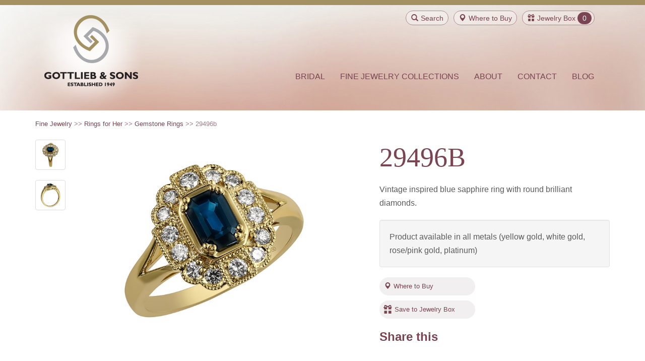

--- FILE ---
content_type: text/html; charset=utf-8
request_url: https://www.gottlieb-sons.com/fine-jewelry/rings-for-her/colored-gem/29496B
body_size: 34073
content:


<!DOCTYPE html>
<!--[if lt IE 7]>      <html class="no-js lt-ie9 lt-ie8 lt-ie7"> <![endif]-->
<!--[if IE 7]>         <html class="no-js lt-ie9 lt-ie8"> <![endif]-->
<!--[if IE 8]>         <html class="no-js lt-ie9"> <![endif]-->
<!--[if gt IE 8]><!-->
<html class="no-js" lang="en">
<!--<![endif]-->
<head><meta charset="utf-8" /><title>
	29496b | Gottlieb & Sons 
</title><meta name="viewport" content="width=device-width, initial-scale=1" />

	<!-- Le CSS styles -->
	<link href="/assets/site/css/bootstrap.min.css" rel="stylesheet" /><link href="/assets/site/css/screen.css" rel="stylesheet" media="screen" /><link href="/assets/site/css/print.css" rel="stylesheet" media="print" /><link rel="stylesheet" href="/assets/site/css/magnific-popup.css" /><link rel="stylesheet" href="/assets/site/css/toastr.css" />
	<!-- fonts.com font-->
	<script type="text/javascript" src="https://fast.fonts.net/jsapi/6d9cadbf-683f-4fef-b003-fd1b62e0f387.js"></script>
	<!--end scripts for fonts-->
	<!-- HTML5 shim and Respond.js IE8 support of HTML5 elements and media queries -->
	<!--[if lt IE 9]>
	  <script src="https://oss.maxcdn.com/html5shiv/3.7.2/html5shiv.min.js"></script>
	  <script src="https://oss.maxcdn.com/respond/1.4.2/respond.min.js"></script>
	<![endif]-->
	<!--modernizer code-->
	<script src="/assets/site/js/modernizr.custom.71267.js"> </script>
	<link rel="shortcut icon" href="/favicon.ico" type="image/x-icon" />
	<!-- Apple Touch Icons -->
	<link rel="apple-touch-icon" href="/apple-touch-icon.png" /><link rel="apple-touch-icon" sizes="57x57" href="/apple-touch-icon-57x57.png" /><link rel="apple-touch-icon" sizes="72x72" href="/apple-touch-icon-72x72.png" /><link rel="apple-touch-icon" sizes="114x114" href="/apple-touch-icon-114x114.png" /><link rel="apple-touch-icon" sizes="144x144" href="/apple-touch-icon-144x144.png" /><link rel="apple-touch-icon" sizes="57x57" href="/apple-touch-icon-60x60.png" /><link rel="apple-touch-icon" sizes="72x72" href="/apple-touch-icon-120x120.png" /><link rel="apple-touch-icon" sizes="114x114" href="/apple-touch-icon-76x76.png" /><link rel="apple-touch-icon" sizes="144x144" href="/apple-touch-icon-152x152.png" />
	<!-- Windows 8 Tile Icons -->
	<meta name="msapplication-square70x70logo" content="smalltile.png" /><meta name="msapplication-square150x150logo" content="mediumtile.png" /><meta name="msapplication-wide310x150logo" content="widetile.png" /><meta name="msapplication-square310x310logo" content="largetile.png" />
	<!--share this button-->
	<script type="text/javascript">var switchTo5x = true;</script>
<script type="text/javascript" src="https://w.sharethis.com/button/buttons.js"></script>
<script type="text/javascript">stLight.options({ publisher: "7cfe0e11-45e0-4fc9-8e65-77291002a94a", doNotHash: false, doNotCopy: false, hashAddressBar: false });</script>
	<!-- Begin Google tag (gtag.js) --> 
	<script async src="https://www.googletagmanager.com/gtag/js?id=G-QYV0YD4R93"></script> 
	<script> 
	window.dataLayer = window.dataLayer || []; 
	function gtag(){dataLayer.push(arguments);} 
	gtag('js', new Date()); 
	gtag('config', 'G-QYV0YD4R93');
	</script>
	<!-- End Google tag (gtag.js) -->
            <!-- Facebook Pixel Code -->
<script>
!function(f,b,e,v,n,t,s){if(f.fbq)return;n=f.fbq=function(){n.callMethod?
n.callMethod.apply(n,arguments):n.queue.push(arguments)};if(!f._fbq)f._fbq=n;
n.push=n;n.loaded=!0;n.version='2.0';n.queue=[];t=b.createElement(e);t.async=!0;
t.src=v;s=b.getElementsByTagName(e)[0];s.parentNode.insertBefore(t,s)}(window,
document,'script','https://connect.facebook.net/en_US/fbevents.js');

fbq('init', '1510530845904201');
fbq('track', "PageView");</script>
<noscript><img height="1" width="1" style="display:none"
src="https://www.facebook.com/tr?id=1510530845904201&ev=PageView&noscript=1"
/></noscript>
<!-- End Facebook Pixel Code -->
</head>
<body>
	<form method="post" action="./29496B" id="form1">
<div class="aspNetHidden">
<input type="hidden" name="__EVENTTARGET" id="__EVENTTARGET" value="" />
<input type="hidden" name="__EVENTARGUMENT" id="__EVENTARGUMENT" value="" />
<input type="hidden" name="__VIEWSTATE" id="__VIEWSTATE" value="D978YCLHJD31S1SX7F3IgZj5m94avP13KVGwYgIWgYEfpLDD/MjMXyK07pQDltUr4r6aqOnOHOJZ9Gj2jW4XA0NPef5zC9eiUNu/tLhV5fE9FLD+VO7Z8kV1JVI9PbLNBPG8Mu6ghP9puMs8WMYYauZI1Am5GnpH3eeWvKAU9ESkSm+xl4eed8mCnkdY8Xtt6rxZIgSPfh2eN/uHy4DMvahLrZLKuZ+llQfnupzNbVnQGeffhgykrgBkuswuMGNxWc+/0u+0u8vzfAJCivkjGi+sICDvRVkepxffG6QMqIo6uUPK1eZUrXiNqkCVPJRBpXQ/YD7FM86TU967HSti+yEzYp4EA4uJy2Mi6aSMUAutLLWeK+TUZucnfkX1xt+eqUdNdOwr3rQKsle1QkdSkzQCWkruNhpyjRF7K0AHhrq7WLcMQmKRicEb60fxxUhsjfd4//HDZ62aKR0ufh20/udknp9tHyB7LDLUQv/44mRpYb9lvZWh4SxKIkZZRU2AK8856zZBADU/7iPrYuQFR9wUvJ09Bg4UDNgEnSOG64ab63bk+Gdpk6Y1rTfZX6aTDMB1kPTvzakq4prPRgnT0haK/eFjTBqfJMK5UDP+6aPOzFy4vBYcAFSG6nd2DCPoLiZDLRIifAMlf9wqui4k+6XFnihSml+vvCHF1BwcfIiaJDvtGP/DDugOSlj4RhItGr7S8DbCtShpmPo04kV23PjtHGHdo3I0FXVcOvnl5nsxqvtoMLUqsWU6L1u0qxrX2krCxxCzXwyZHmati/lFg0tAat9NwqIFRCLT5PcuHwH8+aI9TRJ7kZ652WyeUrlp5ZKt5dR3G2FB/pmaLHgqdT7OYgUYKb5abjzagBrj/Rc0FK3T+pb0sV1GTaPJ9XePgGF0ylmY7OACG7HoCwvcr++xIbX+leLGFF8iDOIs1cW2dR7fU7jncIFb4lvJleb5pOcmQHvdP6rNrQDeGmHyfvK7Qex/[base64]/rkRUEGlfaQemRGZcJrUcoWxL32kexKwhr1pkfa0kQREb6tJZF+xWiEBtOAF1DqFV/TjurkpO0Eb4RpccjJafH2UcLZjN2i5q5VBVv9/QiRpFOD7YUOrjxY3XIeG5BmFYWDkADkOV3bKnSYf4iuoUnwTY63y0dMmwsTSYYlQ7VDfPXwTEmKCRSKZrv10X9h5fw7CuNzSVY/V3BeSpune01qVxRR09aQXPi40BbkDGg9dIIAwcfxnkDDifhdiEti8uPNoUMzbPeerl9WeaJcBsu3A2WdDkJh9Qp19KnNqidLyr+02ZTmKK702Sv/EeqAfQuoz4lkaCN4NXpcW+qA8L1g3I1QNYJB8USgaNPIfkO/VF9dhgTZI/Aqi3JbKZuqFliLCa4W5iIqZQ9mb3nwwZVrIlJf/W8EAeXWt9ieSUbSg57fHBW7WAUMWFnq64J72ysTK1jzn3x3QeuJdPwBeDSNan7ISLFSxTkP+pmIBL2BFs9s72W2Qne9L/TnEmrFUYuOYGrMB7a9ULT8HlIteVheCMuag1f0FHO7asZ5K9PxvRnQEw4KmSWYJVB6ocfT+nb9lScguMco5wXquRSCCMq2OdFNa0t8w0qCyD8CVkLwd2bfIXRrkiORfMqqpHMqM2DB6pky4eBgNrY99gPMMaBV2LmA0Tvgt/c2HvaiBFoFgLCX4IuFH82eKgP78b2zDe0D/c3EngAi5HXPUtnRMWk5nSM8GCeoW5rVv89th0PDSFIRzcc6zcMyfF5JGMlZCrINTx2GM1ijocM8lzipT/Tiyhh9+mESx0Ms2w5KR/Sm9b9eLMTGFRBSEz5B70CtYCW9gzhTZKFYSgnP3Bs5WXSibCEyFTSr4fATJlLrqd4jaSh8bUZ+6aUqu5xhGxlHgfVJUjJulVYra6iM/wPWq3va99KtADR8fFyRm1AjNpFc4Svl/+TPYJZ0E6BhoADIE0NJOpKHCCdp5uC9zIwhRnvOq3CPwxBYBf+eCRzICYahrv9FbbntlLMSGdlpoExrH7SRPmxvmATHf19ADa3gK8hwCa4ej1evNJ0ObeNzHaMGLwdoP8cEjAX5zpWviuLx1w+hSoevcBNp80TL2T0b4fJjU5mbJBlI/GvR3LHWXMyBx044BHspwETozFdmNtZYZUIargadWMGxtsSL7ytYQFGzVCZ/L9BATir/Hg4yQRgLuxpONqPtvAouaue+LDIVVVf7bG+Pl1xIx3sIUgwsp5e57eKdSVfTKmHi5Qsk5BXz1NuZst4xaLeomH8D0W+mWc5Fobcfidr5widXgcLC/fHUpBG4/xrcsYSjuchz2dXd/luB4uWOkf6LzmOgGnpOyymZSBI50Vy6s2fysdwV2iKHx2K1BPnX/HVgMBCHgIsenmyAyJHePmIGqa+bE69T6pbkAcBKOnVW8gzCGpjpUmRIiP0JU7zdjcSi9fLsx/twfcBP3/zbaskV3CgYGlruR8vqAq+m7rImcnH5ywy3cu68jUQxr6lhrRK3NWE8CApYll/ILxn9EgY4CCV5rmh7fxLUfpnu/z2o50ydEYaxu6glfx7XJD9uYE8V3KE1mba46JwJSa8rbMsnowto1fTtdI6MkmxKJxgmawctxvB1eMzNlLnF3J156lYL8Gy/ctTAFOKeKBhez2KT64pfcr+v/[base64]/czuFlBrbnxFLsAcdm4eIW+cwEB2yxKjcT1Ignpq0p2Jbo/zISiaAKr5VN8AiRSI5oBffLoTXQIsuzO9cfsCwOZ4UQ59VhwGFnoTXu2ukk9FV/ZjmQSQzSTAmzDBsWvjHvwoE4R4fGiQQRkKHnAaKY/7/ZpifDnyxgyxd+UQ9xPUNIZei0nhE1EZTx/HHXYNHTjgOXdjO6h1HRlm+S+UB2GnE88QHZqggDrtgT9+C6JQFF5o0lNeuA6fkSB2YM+kdqvf194H/KXNRVTPqoLZNXuAeoPWKltBTCvGoCxyPU3KH2iDh5GoP1+dfJ0jxQXuMHawGn1sn3rSF1idaxoaLmtxy7Sj/Vn2YpgC8pOJ9mzB+9k87eBeXUoyaTCT1ocmTD3rSmQNUVhfO2vbFktFbSp6iDU4R+5v9rpkD+1kdE0/TR7TpZaRlDbWeuJDWyOoEwX8saVbhKZUhdTiGY6Y4KEJ0dUewUy9ec4H57LzEKDU5vwq4BPqqQGCJveg1gLjnfW+3/fxHdUDH/4tO8r2SzA2VHlR7s2wA9LSp5xx5KdYBgGXUAu9uSsgfGmTbbLRusoz0YPWZr+PXG++aHouXrRmCFzQurK3bybMJdx8303jscp2r0BNP95HIFLZEnV4aGC8pMg9iQJ6jBpqI4TFbNDWXHnU+Po1FJMYsJ4UXOHCyj5mLHyAdXiFAWzpiXxgu258E+FN+H/mIHRH+vrSy2F35//dts5RlifAYxcOawdGRBZPxd4qOmKOq5LuCzaRVIsedy6iWaf7LiJQP3cRJi462fJt7tDybOFVvXFPbhNbYmMVetjm9RilRQE29ZQkEslL4zcIFsSRNw3KppAymql3yuS1ewzdJKI/9oxfo/ZUIF6j4QJUuZ6sYuoZCcKe53j4otzSY+shUIGgOtmF8ZrY4cMhCCrWszrKm3YiM+suXokrTY4W2P4C3pdEOT33CDVz9GwHbiGGz4n/UNXqLo58pGcoVwpJlEb7a7PYj364ei5BOOLl4s7SCut2jEtQeECUPdsq4YzAv6i/E1UiilXoexbNGRCHRfRiO26S4L/EY7xCUMhMJze9Z7R8Z4cKxveya6ZWevflow8jJjWpEAU7cjxPGxZkdDmqS/cDStE0YFe7LNoAGSYHczsyaSr+TCUqtVOg09cTrLQpjqAxoaDazLi+YYwOKKDMk6vqofyBjJR1zS5NxK71zljEl8Ziof+viseyJ8bo4WP7J+VtA1LKUCCz+yRoe6ZFjr8zlChvPHMn3t54J5qe7J3BrlwZQ82oOxmK/zivkLjqXdXkGS/WjbdHDLZUsNDax3BEkaERNTRxiOihxC8wcmYa5ALUnGVbkUzgG6bHNsfbM3QAqdjshcRLaNJTWON6Y/66rxHJsdytybKQ/[base64]/k3siLdPlnsvON7Ye3A1vn9jBFrv/EBBeFG9jYi4AiAtzB07D4V3YTiPGPWIu1/tjQXGd0Z5LHCgCHGYDI3ZZbgBmNpDlo++f2Wb5MYesGoCka0WtJVpuEtSbpAhQlLUqB4jFKK4qRk1lMXyngclHVMS8/nTqGbNItehA+rXN0xK5v1aeG1lP+4xS1Cw3tisDiXwPHUCkXBgRF5KIa2lXuB6kKP3eP8dbwGogIHAQ5BNCOiKF4jineDCnhkasFLRiEGH2ZoP7QYYjJ5T2EEay6IEiKLOdInfYuVUto5ASt4ButZvWomTtlODRiFgHI78O8vN4JSUhIgNnyGX0O/9n6HNXXOpVWWBYT4V1zuZETdJiETaPvVOOYueYxxyUSth03JLFhvFY4yEsJnrbWMiHt0hXfOpel76L2FaQ1ltMIyo45bsQXfvjU06b7cW13+3eNcnvJ5j2AjND3A7QxsprPOGIT7BC/n/8ExUfY760PDotm5uwu+uTm8GdhR8iXsAFaRAI6yRF0T0PpQYVeUlsmreXdog9iajxMK6jiPg75IeacJSjMIS0VKbHLEmZJ72hP3IcwFdcKKQRZkulghd9o8eK41ivvr/eOc4VF65E73Ou+WxiXDa9osyEuW4KeFcgc9Q0tTxS25suHR0tTTMDZPtL+a54OagLtRyaYiBaAycgO/NYv//7Ee/[base64]/oAro0z18hHvwll39yHJB7Dv4Ujgj4/etekMKA5Z4JhtsNY=" />
</div>

<script type="text/javascript">
//<![CDATA[
var theForm = document.forms['form1'];
if (!theForm) {
    theForm = document.form1;
}
function __doPostBack(eventTarget, eventArgument) {
    if (!theForm.onsubmit || (theForm.onsubmit() != false)) {
        theForm.__EVENTTARGET.value = eventTarget;
        theForm.__EVENTARGUMENT.value = eventArgument;
        theForm.submit();
    }
}
//]]>
</script>


<script src="/WebResource.axd?d=pynGkmcFUV13He1Qd6_TZNWT5bqjOe-NA03tW4bfkWqjnFdPdmwbcJrv8AAD5IihAiYbAZIspGrxGq9pm2Bmlg2&amp;t=637109960440000000" type="text/javascript"></script>

<script type="text/javascript">
<!--
function GetEvntKeyCode(evnt){return evnt.keyCode ? evnt.keyCode : evnt.charCode ? evnt.charCode : evnt.which ? evnt.which : void 0;}
function EnableEnter(evnt,clientId){if(GetEvntKeyCode(evnt)==13){PopulateSearchTextboxWithSelected();document.getElementById(clientId).focus();}}//-->
</script>
<script type="text/javascript" src="/UltimateSearchInclude/UltimateSearch.suggest.js">
</script>
<script type="text/javascript">
<!--
if (document.all && navigator.userAgent.indexOf("Opera") == -1) { document.createStyleSheet("/UltimateSearchInclude/UltimateSearch.suggest.css");}
else if (document.getElementById) { var linkElem = document.createElement('link');linkElem.rel = 'stylesheet';linkElem.type = 'text/css';linkElem.href='/UltimateSearchInclude/UltimateSearch.suggest.css';document.getElementsByTagName("head")[0].appendChild(linkElem);}
//-->
</script>

<script src="/ScriptResource.axd?d=x6wALODbMJK5e0eRC_p1LTT-vWml7oPb78EYGl_77vFvvyKF6Hy7-QOIODedZcZA5A6fYZcz3Oquj02uResamdfK3UD6-h9sz26cxcZNqLWLxcQ5osWTE7m2djUEa_Lh0&amp;t=ffffffffe4ec58b9" type="text/javascript"></script>
<script src="/ScriptResource.axd?d=P5lTttoqSeZXoYRLQMIScMgJG-NtViJoAiRx0c4XSs10Ttyho1bDVYQ_GYdUaVG6rDXzkDukzTJTbduzAIChsiEs-jTDBlIeP0SqfpZ1cAz24282fO4Rzw0BWIpfp_fG0&amp;t=ffffffffe4ec58b9" type="text/javascript"></script>
<div class="aspNetHidden">

	<input type="hidden" name="__VIEWSTATEGENERATOR" id="__VIEWSTATEGENERATOR" value="0BB67477" />
	<input type="hidden" name="__SCROLLPOSITIONX" id="__SCROLLPOSITIONX" value="0" />
	<input type="hidden" name="__SCROLLPOSITIONY" id="__SCROLLPOSITIONY" value="0" />
	<input type="hidden" name="__VIEWSTATEENCRYPTED" id="__VIEWSTATEENCRYPTED" value="" />
	<input type="hidden" name="__EVENTVALIDATION" id="__EVENTVALIDATION" value="453VQZbJ2e/zb4t0gPdpR1cVD/uD52uhwLbTxTKaHh/mcC71LMd68GDfxl19ceHoOz/Kpy7DqurLTTa6Tqw2bcXDcuyQ70KTc3pyOo7H3ZBShTI3AAgLdo6auoVxsqn30n1m4BPAVLboyH6Qgcb58SfI2DZACUQje96rrdQHC3ykzbV7+sj3IJUzSgcLSKcD" />
</div>
		<!-- UltimateSearch_IgnoreBegin -->
		<input type="hidden" name="ctl00$ctl23$SonHidden" id="SonHidden" />
		<script type="text/javascript">
//<![CDATA[
Sys.WebForms.PageRequestManager._initialize('ctl00$sm1', 'form1', [], [], [], 90, 'ctl00');
//]]>
</script>

		
		<div>
			<div class="mainbody">
				<div class="redstrip"></div>
				<!--search box-->
				<div id="search-btn-box">
					<div class="container">
						<div class="search-cont">
							<span id="SearchInputControl_UltimateSearchInput2" class="search" SearchTypeList="PartialMatch">
<!-- Karamasoft UltimateSearch for ASP.NET -->
<input name="ctl00$SearchInputControl$ctl00" type="text" value="Search" id="SearchInputControl_ctl00" class="form-control" onkeydown="EnableEnter((window.event) ? window.event : arguments[0],&#39;SearchInputControl_ctl01_ctl00&#39;)" onfocus="if (this.value==&#39;Search&#39;) this.value=&#39;&#39;;" onblur="if (this.value==&#39;&#39;) this.value=&#39;Search&#39;;" /><span><input type="submit" name="ctl00$SearchInputControl$ctl01$ctl00" value="Search" id="SearchInputControl_ctl01_ctl00" class="searchBtn" /></span></span>

						</div>
						<div class="search-close"><em class="remove-search"><span class="glyphicon glyphicon-remove"></span>Close Search</em></div>
					</div>
				</div>
				<div class="mainbkinside">
					<div class="header headerbg">
						<!-- icons only shown on desktop-->
						<div class="slide-right">
							<div class="container">
								<div class="row icon">
									<div class="icon-single">
										<a class="javascript:void(0) searchclick"><span class="glyphicon glyphicon-search"></span>Search</a>
									</div>
									<div class="icon-single locator">
										<a href="/locator"><span class="glyphicon glyphicon-map-marker"></span><span class="under480">Where to</span> Buy</a>
									</div>
									<div class="icon-single">
										
<a href="/jewelrybox"><span class="glyphicon glyphicon-gift"></span>Jewelry Box</a><span class="icon-amount"><span id="JewelryBoxIconControl_JewelryBoxCountLabel">0</span></span>
									</div>
								</div>
							</div>
						</div>
						<div class="container">
							<!-- two columns of text below the carousel -->
							<div class="row">
								<div class="slide-left">
									<div class="col-md-3 col-sm-3 header-logo hidden-xs">
										<a href="/">
											<img alt="Gottlieb & Sons" src="/Assets/Site/img/gottlieb.png" data-pin-no-hover="true"></a>
									</div>
								</div>
								<!-- /.span6 -->
								<!-- NAVBAR ================================================== -->
								<div class="navbar col-md-9 col-sm-9 col-xs-12 " role="navigation">
									<div class="navbar-header navbar-right">
										<button type="button" class="navbar-toggle" data-toggle="collapse" data-target=".navbar-collapse">
											<span class="icon-bar"></span>
											<span class="icon-bar"></span>
											<span class="icon-bar"></span>
										</button>
										<div class="sm-logo visible-xs">
											<a href="/">
												<img width="140" alt="Gottlieb & Sons" src="/Assets/Site/img/gottlieb.png"></a>
											<a class="logotext" href="/"></a>
										</div>
										<div class="navbar-collapse collapse ">
											<ul class="nav navbar-nav">
												<li class="active" style="display: none;"><a href="/">Home</a></li>
												<li><a href="/bridal">Bridal</a></li>
												<li><a href="/fine-jewelry">Fine Jewelry Collections</a></li>
												<li><a href="/about">About</a></li>
												<li><a href="/contact">Contact</a></li>
												<li><a href="/blog">Blog</a></li>
											</ul>

											<br />
										</div>
										<!--/.nav-collapse -->
									</div>
									<br />
									<!-- /.navbar-inner -->
								</div>
								<!-- /.navbar -->
							</div>
							<!-- /.container -->
							<!-- /.navbar-wrapper -->
						</div>
						<!-- /.span3 -->
					</div>
					<!-- /.row -->
				</div>
				<!--main body area of interior pages-->
				<!-- UltimateSearch_IgnoreEnd -->
				<div class="interiormain">
					<div class="container">
						<div class="row">

							<div class="col-md-4 well hidden">
								<!--side nav is hidden need class to show on just the content pages, hidden on product and product category pages-->
								

							</div>
							<div class="col-md-12">
								<div class="row">
									<div class="col-md-12 breadcrumb-area">
										
    <span id="Breadcrumb_BreadcrumbLabel"> <a href='/fine-jewelry'>Fine Jewelry</a> &gt;&gt;  <a href='/fine-jewelry/rings-for-her'>Rings for Her</a> &gt;&gt;  <a href='/fine-jewelry/rings-for-her/colored-gem'>Gemstone Rings</a> &gt;&gt;  29496b</span>

									</div>
								</div>
								

								
    
            

<div class="row">
    <div class="col-md-6 col-sm-6">
        <div class="row">
            <div class="col-md-12 alt-images">

                
                        
                        <a class="popup-link" href='/assets/user/images/product/29496B/main/29496B.jpg?height=560&width=560'>
                            <img id="Content_gottliebProductDetails_ProductThumbnailListView_imgProduct_0" class="img-responsive thumbnail" onerror="this.onerror=null;this.src=&#39;/Assets/User/images/na.gif&#39;;" data-pin-description="Gottlieb &amp; Sons 29496B - Vintage inspired blue sapphire ring with round brilliant diamonds." nopin="" src="/assets/user/images/product/29496B/main/29496B.jpg?height=560&amp;width=560" />
                        </a>
                        <!--"/assets/user/images/product/{0}/{2}/{1}?preset=thumb" this will reduce imcoming image to thumb size 53x53-->
                    
                        <a class="popup-link" href='/assets/user/images/product/29496b/detail/29496B_2.jpg?height=560&width=560'>
                            <img id="Content_gottliebProductDetails_ProductThumbnailListView_imgProduct_1" class="img-responsive thumbnail" onerror="this.onerror=null;this.src=&#39;/Assets/User/images/na.gif&#39;;" data-pin-description="Gottlieb &amp; Sons 29496B - Vintage inspired blue sapphire ring with round brilliant diamonds." nopin="nopin" src="/assets/user/images/product/29496b/detail/29496B_2.jpg?height=560&amp;width=560" />
                        </a>
                        <!--"/assets/user/images/product/{0}/{2}/{1}?preset=thumb" this will reduce imcoming image to thumb size 53x53-->
                    
                        <a class="popup-link" href='/assets/user/images/product/29496b/detail/29496B_3.jpg?height=560&width=560'>
                            <img id="Content_gottliebProductDetails_ProductThumbnailListView_imgProduct_2" class="img-responsive thumbnail" onerror="this.onerror=null;this.src=&#39;/Assets/User/images/na.gif&#39;;" data-pin-description="Gottlieb &amp; Sons 29496B - Vintage inspired blue sapphire ring with round brilliant diamonds." nopin="nopin" src="/assets/user/images/product/29496b/detail/29496B_3.jpg?height=560&amp;width=560" />
                        </a>
                        <!--"/assets/user/images/product/{0}/{2}/{1}?preset=thumb" this will reduce imcoming image to thumb size 53x53-->
                    
                    
            </div>
        </div>
    </div>
    <div>
        
                <div class="col-md-5 col-md-offset-1 col-sm-5 col-sm-offset-1">
                    <h1>29496B</h1>
                    <div id="Content_gottliebProductDetails_ProductListView_DescriptionDiv_0">
                        <p>Vintage inspired blue sapphire ring with round brilliant diamonds.</p>
                    </div>
                    <p class="well">
                        Product available in all metals (yellow gold, white gold, rose/pink gold, platinum)
                    </p>
                    <a href="/locator" class="locator-button" id="Div1"><span class="glyphicon glyphicon-map-marker"></span>Where to Buy</a><br />
                    <a id="Content_gottliebProductDetails_ProductListView_JewelryBoxButton_0" class="img-responsive present-icon" alt="save to Jewelry box" href="javascript:__doPostBack(&#39;ctl00$Content$gottliebProductDetails$ProductListView$ctrl0$JewelryBoxButton&#39;,&#39;&#39;)">Save to Jewelry Box</a>
                    <br />
                    <h2>Share this</h2>
                   <span id="Content_gottliebProductDetails_ProductListView_ShareThisFacebook_0" class="st_facebook_large" displaytext="Facebook" st_url="https://www.gottlieb-sons.com/product/detail/29496b" st_summary="Gottlieb &amp; Sons 29496B - Vintage inspired blue sapphire ring with round brilliant diamonds." st_title="Loved this on Gottlieb &amp; Sons - 29496b"></span>
                        <span id="Content_gottliebProductDetails_ProductListView_ShareThisTwitter_0" class="st_twitter_large" displaytext="Tweet" st_url="https://www.gottlieb-sons.com/product/detail/29496b" st_summary="Gottlieb &amp; Sons 29496B - Vintage inspired blue sapphire ring with round brilliant diamonds." st_title="Loved this on Gottlieb &amp; Sons - 29496b"></span>
                        <span id="Content_gottliebProductDetails_ProductListView_ShareThisPinterest_0" class="st_pinterest_large" displaytext="Pinterest" st_url="https://www.gottlieb-sons.com/product/detail/29496b"></span>
                        <span id="Content_gottliebProductDetails_ProductListView_ShareThisGoogle_0" class="st_googleplus_large" displaytext="Google +" st_url="https://www.gottlieb-sons.com/product/detail/29496b" st_summary="Gottlieb &amp; Sons 29496B - Vintage inspired blue sapphire ring with round brilliant diamonds." st_title="Loved this on Gottlieb &amp; Sons - 29496b"></span>
                        <span id="Content_gottliebProductDetails_ProductListView_ShareThisEmail_0" class="st_email_large" displaytext="Email" st_url="https://www.gottlieb-sons.com/product/detail/29496b" st_summary="Gottlieb &amp; Sons 29496B - Vintage inspired blue sapphire ring with round brilliant diamonds." st_title="Loved this on Gottlieb &amp; Sons - 29496b"></span>
                </div>
            
    </div>
</div>
<br />
<hr />
<div class="centered">
    
<div class="row">
    <div class="col-md-12 text-center">
        <h2>Related Products</h2>
    </div>
</div>

        <div class="row">
            <div class="col-md-12">
                <div class="row row-centered">
                    
        <div class="col-md-3 col-centered">
            <a href="/fine-jewelry/rings-for-her/colored-gem/28810B" id="Content_gottliebProductDetails_RelatedItemsDisplay_RelatedItemListView_RelatedItemLink_0" class="thumbnail">
                <img src='/Assets/User/Images/Product/28810B/main/28810B.jpg?height=250&width=250' onerror="this.onerror=null;this.src='/Assets/User/images/na.gif';" nopin="nopin" />
            </a>
        </div>
    
        <div class="col-md-3 col-centered">
            <a href="/fine-jewelry/rings-for-her/colored-gem/29497B" id="Content_gottliebProductDetails_RelatedItemsDisplay_RelatedItemListView_RelatedItemLink_1" class="thumbnail">
                <img src='/Assets/User/Images/Product/29497B/main/29497B.jpg?height=250&width=250' onerror="this.onerror=null;this.src='/Assets/User/images/na.gif';" nopin="nopin" />
            </a>
        </div>
    
        <div class="col-md-3 col-centered">
            <a href="/fine-jewelry/rings-for-her/colored-gem/28758B" id="Content_gottliebProductDetails_RelatedItemsDisplay_RelatedItemListView_RelatedItemLink_2" class="thumbnail">
                <img src='/Assets/User/Images/Product/28758B/main/28758B.jpg?height=250&width=250' onerror="this.onerror=null;this.src='/Assets/User/images/na.gif';" nopin="nopin" />
            </a>
        </div>
    
                </div>
            </div>
        </div>
    

</div>
<div class="centered" style="display: none">
    
            
            <img id="Content_gottliebProductDetails_ProductThumbnailHiddenFullSizeListView_imgProduct_0" class="img-responsive thumbnail" onerror="this.onerror=null;this.src=&#39;/Assets/User/images/na.gif&#39;;" data-pin-description="Gottlieb &amp; Sons 29496B - Vintage inspired blue sapphire ring with round brilliant diamonds." src="/assets/user/images/product/29496B/main/29496B.jpg?height=560&amp;width=560" />
        
            <img id="Content_gottliebProductDetails_ProductThumbnailHiddenFullSizeListView_imgProduct_1" class="img-responsive thumbnail" onerror="this.onerror=null;this.src=&#39;/Assets/User/images/na.gif&#39;;" data-pin-description="Gottlieb &amp; Sons 29496B - Vintage inspired blue sapphire ring with round brilliant diamonds." src="/assets/user/images/product/29496b/detail/29496B_2.jpg?height=560&amp;width=560" />
        
            <img id="Content_gottliebProductDetails_ProductThumbnailHiddenFullSizeListView_imgProduct_2" class="img-responsive thumbnail" onerror="this.onerror=null;this.src=&#39;/Assets/User/images/na.gif&#39;;" data-pin-description="Gottlieb &amp; Sons 29496B - Vintage inspired blue sapphire ring with round brilliant diamonds." src="/assets/user/images/product/29496b/detail/29496B_3.jpg?height=560&amp;width=560" />
        
        
</div>
<!-- Please call pinit.js only once per page -->
<script type="text/javascript" async data-pin-hover="true" src="//assets.pinterest.com/js/pinit.js"></script>
<script type="text/javascript" async src="/Assets/Site/js/jquery.unveil.js"></script>
<script>
  (function ($) {
      $("img").unveil();
  });
</script>

        

							</div>
						</div>
					</div>
				</div>
				<!--end interior main-->
			</div>
			<!-- UltimateSearch_IgnoreBegin -->
			<div class="curve"></div>
			<div class="container">
				<div class="lower-content">
					<!-- two columns of text below the carousel -->
					<br />
					
				</div>
			</div>
		</div>
            	
	
		<footer>
			<div class="footerband">
				<div class="row">
					<div class="col-md-12 text-center">
						<h2>Connect With Us</h2>
					</div>
				</div>
				<div class="row social">
					<div class="socialicons">
						<a href="https://www.facebook.com/gottliebandsons" target="_blank">
							<img src="/assets/site/img/facebook.png" alt="facebook logo">
						</a>
					</div>
					<div class="socialicons">
						<a href="https://twitter.com/gottliebsons" target="_blank">
							<img src="/assets/site/img/twitter.png" alt="Twitter logo">
						</a>
					</div>
					<div class="socialicons">
						<a href="https://plus.google.com/u/0/113557331358266254368/posts" target="_blank">
							<img src="/assets/site/img/google-plus.png" alt="Google Plus logo">
						</a>
					</div>
					<div class="socialicons">
						<a href="http://www.pinterest.com/gottliebsons/" target="_blank">
							<img src="/assets/site/img/pinterest.png" alt="Pinterest logo">
						</a>
					</div>
					<div class="socialicons">
						<a href="http://instagram.com/gottliebandsons" target="_blank">
							<img src="/assets/site/img/instagram.png" alt="Instagram logo">
						</a>
					</div>
					<div class="socialicons">
						<a href="https://www.youtube.com/user/GottliebSons" target="_blank">
							<img src="/assets/site/img/youtube.png" alt="Youtube logo">
						</a>
					</div>

					<div class="socialicons">
						<a href="/blog/category/feed/BlogEngineNET" target="_blank">
							<img src="/assets/site/img/rss.png" alt="RSS logo">
						</a>
					</div>
				</div>

			</div>
			<div class="footerlower">
				<div class="col-md-12 text-center">
					<h4>&#169; <span id="copyright"></span> Gottlieb & Sons. All rights reserved. <a href="#" class="scrollup">&#9650 Back to top</a> | <a href="/dealer/index">Authorized Dealers</a> | <a href="/contact">Contact Us</a> | <a href="/privacy">Privacy Policy</a></h4>
				</div>
			</div>
		</footer>
		<!-- UltimateSearch_IgnoreEnd -->
		<!-- /.container -->
		<!-- Le javascript
	================================================== -->
		<!-- Placed at the end of the document so the pages load faster -->
		<script src="//ajax.googleapis.com/ajax/libs/jquery/1.11.1/jquery.min.js"></script>
		<script src="/assets/site/js/bootstrap.min.js"> </script>
		<script src="/assets/site/js/plugins.js"> </script>
		<script src="/assets/site/js/functions.js"> </script>

		<!-- Magnific Popup core JS file -->
		<script src="/assets/site/js/jquery.magnific-popup.min.js"></script>
		<script src="/assets/site/js/toastr.js"></script>
		<script src="/assets/site/js/azt.notification.js"></script>
		<script src="/assets/site/js/jquery.sticky.js"></script>
		<script>
			$(document).ready(function () {
				$('.popup-link').magnificPopup({
					gallery: {
						enabled: true
					},
					type: 'image',
					preload: [0, 2],
					callbacks: {
						change: function () {
							this.content.find('.mfp-img').attr('data-pin-no-hover', 'true')
						}
					}
				});
				$('.popup-link-img').magnificPopup({
					type: 'image'
				});
				$("#sticker").sticky({ topSpacing: 0 });
				$('.popup-link-img').tooltip('hide')

				$('.filter-wrap').each(function () {
					var list = $(this).find('.filter-list ul li');
					if (list.length < 3) {
						$(this).find('.filter-wrap > .more-link').hide()
					}
				});
				$('.filter-list ul').each(function () {
					var LiN = $(this).find('li').length;
					if (LiN > 3) {
						$('li', this).eq(2).nextAll().hide().addClass('toggleable');
						$(this).append('<li class="more-link"><span class="glyphicon glyphicon-arrow-down"></span> Display All <span class="count">' + LiN + '</span></li>');
					}
				});
				$('.filter-list ul').on('click', '.more-link', function () {
					var items = $(this).siblings('li').length;

					var buttonCookieId = $(this).parent().parent().parent().parent().attr('id');
					if ($(this).hasClass('less')) {
						$(this).html('<span class="glyphicon glyphicon-arrow-down"></span> Display All <span class="count">' + items + '</span>').removeClass('less');
						SetCookie(buttonCookieId + 'DisplayAll', 'false', 1);
					} else {
						$(this).html('<span class="glyphicon glyphicon-arrow-up"></span> Display Fewer').addClass('less');
						SetCookie(buttonCookieId + 'DisplayAll', 'true', 1);
					}
					$(this).siblings('li.toggleable').slideToggle();
				});
				$('li.more-link').each(function () {
					var items = $(this).siblings('li').length;
					$(this).append(' <span class="count">' + items + '</span>');

					var buttonCookieId = $(this).parent().parent().parent().parent().attr('id');
					if (buttonCookieId != 'undefined') {
						if (GetCookie(buttonCookieId + 'DisplayAll') === 'true') {
							$(this).html('<span class="glyphicon glyphicon-arrow-up"></span> Display Fewer').addClass('less');
							$(this).siblings('li.toggleable').slideToggle();
						} else {
							$(this).html('<span class="glyphicon glyphicon-arrow-down"></span> Display All <span class="count">' + items + '</span>').removeClass('less');
						}
					}
				});

				function SetCookie(cname, cvalue, exdays) {
					var d = new Date();
					d.setTime(d.getTime() + (exdays * 24 * 60 * 60 * 1000));
					var expires = "expires=" + d.toUTCString();
					document.cookie = cname + "=" + cvalue + "; " + expires;
				}

				function GetCookie(cname) {
					var name = cname + "=";
					var ca = document.cookie.split(';');
					for (var i = 0; i < ca.length; i++) {
						var c = ca[i];
						while (c.charAt(0) == ' ') c = c.substring(1);
						if (c.indexOf(name) != -1) return c.substring(name.length, c.length);
					}
					return "";
				}

				$(".show-hide").click(function () {
					$(".descrip").toggle("slow");
				});
			});

		</script>

		

	
<script type="text/javascript">
<!--
InitiateUltimateSearchSuggest('SearchInputControl_ctl00','',function(){new UltimateSearchSuggest('SearchInputControl_ctl00','SearchInputControl_ctl01_ctl00','/UltimateSearchInclude/UltimateSearch.suggest.aspx','SuggestBox','SuggestItem','SuggestItemOver','SuggestItemInner','SuggestSearchTerms','SuggestPageCount',10,10,true,'');});
//-->
</script>

<script type="text/javascript">
//<![CDATA[

theForm.oldSubmit = theForm.submit;
theForm.submit = WebForm_SaveScrollPositionSubmit;

theForm.oldOnSubmit = theForm.onsubmit;
theForm.onsubmit = WebForm_SaveScrollPositionOnSubmit;
//]]>
</script>
</form>
            <script type="text/javascript">
/* <![CDATA[ */
var google_conversion_id = 957346307;
var google_custom_params = window.google_tag_params;
var google_remarketing_only = true;
/* ]]> */
</script>
<script type="text/javascript" src="//www.googleadservices.com/pagead/conversion.js">
</script>
<noscript>
<div style="display:inline;">
<img height="1" width="1" style="border-style:none;" alt="" src="//googleads.g.doubleclick.net/pagead/viewthroughconversion/957346307/?value=0&amp;guid=ON&amp;script=0"/>
</div>
</noscript>

    	
		
</body>
</html>


--- FILE ---
content_type: text/css
request_url: https://www.gottlieb-sons.com/assets/site/css/print.css
body_size: 923
content:
  body, .col-md-4, jewel-wrap {
    width: 100% !important;
    font-size:14px !important;
  }
h1 {
    font-size: 20px;
}
h2, h3 {
    font-size: 16px;
}
p {
    font-size: 14px;
}
    .icon, footer, .btn-primary, a.btn-primary, .print-btn, .breadcrumb-area, .jewel-remove, .hide-print, hr, #PrintDiv, .print-btn, #search-btn-box {
        display: none !important;
    }

    .jewel-inside {width:100%; padding:10px 0;border:none; border-bottom:1px solid #eaeaea; min-height:0 !important; text-align:left; overflow:auto;}
    .jewel-inside img {float:left; margin-right:20px;max-width:100px !important; height:auto;}

.print-show {
    display: block;
}

.url-link {
    float: right;
}
.print-break {page-break-before:always;}

.zip-list {
    list-style-type: none;
    margin:0; padding:0;
}
    .zip-list li {
        padding: 5px 0;
        border-bottom: 1px solid #CCC;
    }